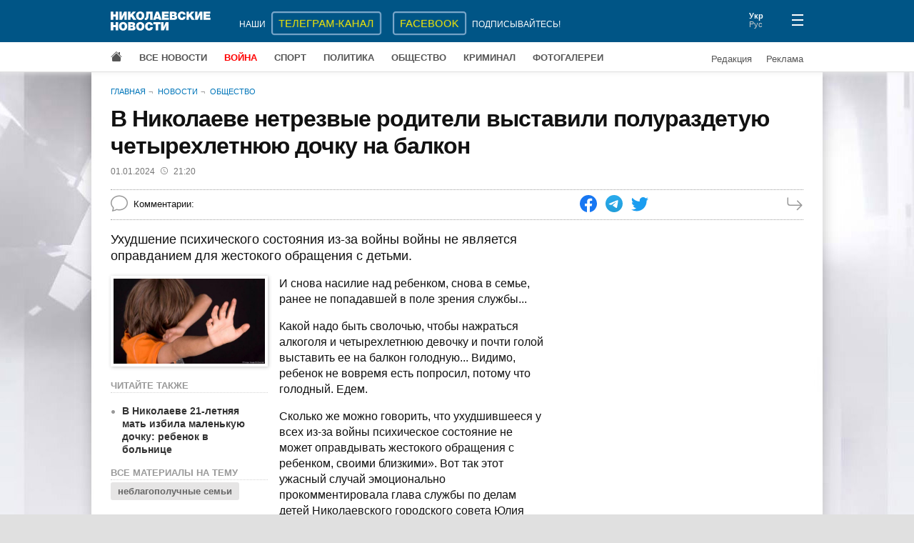

--- FILE ---
content_type: text/html; charset=UTF-8
request_url: https://www.niknews.mk.ua/2024/01/01/v-nikolaeve-netrezvye-roditeli-vystavili-polurazdetuju-chetyrehletnjuju-dochku-na-balkon/
body_size: 2953
content:
 <!DOCTYPE html>
<html lang="ru" prefix="og: http://ogp.me/ns#">
  <head>
    <meta charset="utf-8">
    <meta name="viewport" content="width=device-width, initial-scale=1">
    <meta name="description" content="Ухудшение психического состояния из-за войны войны не является оправданием для жестокого обращения с детьми.">
    <meta property="og:url" content="https://www.niknews.mk.ua/2024/01/01/v-nikolaeve-netrezvye-roditeli-vystavili-polurazdetuju-chetyrehletnjuju-dochku-na-balkon/">
    <meta property="og:title" content="В Николаеве нетрезвые родители выставили полураздетую четырехлетнюю дочку на балкон">
    <meta property="og:type" content="article">
    <meta property="og:description" content="Ухудшение психического состояния из-за войны войны не является оправданием для жестокого обращения с детьми.">
    <meta property="og:image" content="https://www.niknews.mk.ua/image/89/88735-600x0.jpg">
    <meta property="og:image:width" content="600">
    <meta property="og:image:height" content="337">
    <meta property="og:image:alt" content="В Николаеве нетрезвые родители выставили полураздетую четырехлетнюю дочку на балкон">
    <meta name="twitter:card" content="summary_large_image">
    <title>В Николаеве нетрезвые родители выставили полураздетую четырехлетнюю дочку на балкон</title>
    <link rel="canonical" href="https://www.niknews.mk.ua/2024/01/01/v-nikolaeve-netrezvye-roditeli-vystavili-polurazdetuju-chetyrehletnjuju-dochku-na-balkon/">
    <link rel="alternate" hreflang="ru" href="https://www.niknews.mk.ua/2024/01/01/v-nikolaeve-netrezvye-roditeli-vystavili-polurazdetuju-chetyrehletnjuju-dochku-na-balkon/">
    <link rel="alternate" hreflang="uk" href="https://www.niknews.mk.ua/uk/2024/01/01/v-nikolaeve-netrezvye-roditeli-vystavili-polurazdetuju-chetyrehletnjuju-dochku-na-balkon/">
    <!-- Global site tag (gtag.js) - Google Analytics -->
    <script async src="https://www.googletagmanager.com/gtag/js?id=UA-1308982-1"></script>
    <script>window.dataLayer=window.dataLayer||[];function gtag(){dataLayer.push(arguments);}gtag('js',new Date());gtag('config','UA-1308982-1');</script>
    <!-- Counter -->
<!-- Global site tag (gtag.js) - Google Analytics -->
<script async src="https://www.googletagmanager.com/gtag/js?id=G-97PQ11SNKT"></script>
<script>
  window.dataLayer = window.dataLayer || [];
  function gtag(){dataLayer.push(arguments);}
  gtag('js', new Date());

  gtag('config', 'G-97PQ11SNKT');
</script>
    <link rel="stylesheet" href="/static/style.css?v=1.9.0">
    <script async src="https://pagead2.googlesyndication.com/pagead/js/adsbygoogle.js?client=ca-pub-0165115766665577" crossorigin="anonymous"></script>
    <script type="application/ld+json">[{"@context":"https://schema.org","@type":"NewsArticle","headline":"В Николаеве нетрезвые родители выставили полураздетую четырехлетнюю дочку на балкон","datePublished":"2024-01-01T19:20:00+00:00","dateModified":"2024-01-01T19:22:00+00:00"},{"@context":"https://schema.org","@type":"BreadcrumbList","itemListElement":[{"@type":"ListItem","position":1,"name":"Главная","item":"https://www.niknews.mk.ua/"},{"@type":"ListItem","position":2,"name":"Новости","item":"https://www.niknews.mk.ua/novosti"}]}]</script>
  </head>
  <body>
    <div id="root">
      <header>
        <div class="menu-close header">
          <div class="container header-row">
            <div class="logo">
              <a href="/"><img src="/static/logo.ru.svg" alt="Николаевские новости"></a>
            </div>
          </div>
        </div>
      </header>
      <div class="container">
        <div class="breadcrumbs">
          <a href="/">Главная</a>
          <a href="/novosti">Новости</a>
          <a href="/obschestvo">Общество</a>
        </div>
        <article data-id="139967">
          <h1>В Николаеве нетрезвые родители выставили полураздетую четырехлетнюю дочку на балкон</h1>
          <div class="date-author">
            <time datetime="2024-01-01 09:20">01.01.2024<svg xmlns="http://www.w3.org/2000/svg" width="10" height="10" fill="currentColor" viewBox="0 0 16 16"><path d="M8 3.5a.5.5 0 0 0-1 0V9a.5.5 0 0 0 .252.434l3.5 2a.5.5 0 0 0 .496-.868L8 8.71V3.5z"/><path d="M8 16A8 8 0 1 0 8 0a8 8 0 0 0 0 16zm7-8A7 7 0 1 1 1 8a7 7 0 0 1 14 0z"/></svg>21:20</time>
            
          </div>
          <div class="data">
            <div class="comments-count"><span id="comcaption">Комментарии: </span><span id="comcount" data-xid="139967"></span></div>
            <div class="share">
              <a class="share-icon facebook" href="https://www.facebook.com/sharer/sharer.php?u=https%3A%2F%2Fwww.niknews.mk.ua%2F2024%2F01%2F01%2Fv-nikolaeve-netrezvye-roditeli-vystavili-polurazdetuju-chetyrehletnjuju-dochku-na-balkon%2F" rel="nofollow"></a>
              <a class="share-icon telegram" href="https://t.me/share/url?url=https%3A%2F%2Fwww.niknews.mk.ua%2F2024%2F01%2F01%2Fv-nikolaeve-netrezvye-roditeli-vystavili-polurazdetuju-chetyrehletnjuju-dochku-na-balkon%2F&text=%D0%92%20%D0%9D%D0%B8%D0%BA%D0%BE%D0%BB%D0%B0%D0%B5%D0%B2%D0%B5%20%D0%BD%D0%B5%D1%82%D1%80%D0%B5%D0%B7%D0%B2%D1%8B%D0%B5%20%D1%80%D0%BE%D0%B4%D0%B8%D1%82%D0%B5%D0%BB%D0%B8%20%D0%B2%D1%8B%D1%81%D1%82%D0%B0%D0%B2%D0%B8%D0%BB%D0%B8%20%D0%BF%D0%BE%D0%BB%D1%83%D1%80%D0%B0%D0%B7%D0%B4%D0%B5%D1%82%D1%83%D1%8E%20%D1%87%D0%B5%D1%82%D1%8B%D1%80%D0%B5%D1%85%D0%BB%D0%B5%D1%82%D0%BD%D1%8E%D1%8E%20%D0%B4%D0%BE%D1%87%D0%BA%D1%83%20%D0%BD%D0%B0%20%D0%B1%D0%B0%D0%BB%D0%BA%D0%BE%D0%BD" rel="nofollow"></a>
              <a class="share-icon twitter" href="https://twitter.com/intent/tweet?url=https%3A%2F%2Fwww.niknews.mk.ua%2F2024%2F01%2F01%2Fv-nikolaeve-netrezvye-roditeli-vystavili-polurazdetuju-chetyrehletnjuju-dochku-na-balkon%2F&text=%D0%92%20%D0%9D%D0%B8%D0%BA%D0%BE%D0%BB%D0%B0%D0%B5%D0%B2%D0%B5%20%D0%BD%D0%B5%D1%82%D1%80%D0%B5%D0%B7%D0%B2%D1%8B%D0%B5%20%D1%80%D0%BE%D0%B4%D0%B8%D1%82%D0%B5%D0%BB%D0%B8%20%D0%B2%D1%8B%D1%81%D1%82%D0%B0%D0%B2%D0%B8%D0%BB%D0%B8%20%D0%BF%D0%BE%D0%BB%D1%83%D1%80%D0%B0%D0%B7%D0%B4%D0%B5%D1%82%D1%83%D1%8E%20%D1%87%D0%B5%D1%82%D1%8B%D1%80%D0%B5%D1%85%D0%BB%D0%B5%D1%82%D0%BD%D1%8E%D1%8E%20%D0%B4%D0%BE%D1%87%D0%BA%D1%83%20%D0%BD%D0%B0%20%D0%B1%D0%B0%D0%BB%D0%BA%D0%BE%D0%BD" rel="nofollow"></a>
            </div>
            <a class="next" href="/ru/next/1704136800" rel="nofollow"></a>
          </div>
          <div id="middle" class="row">
            <div id="content">
              <div id="lead" class="lead"><p>Ухудшение психического состояния из-за войны войны не является оправданием для жестокого обращения с детьми.</p></div>
              <div class="clearfix">
                <div id="media" class="media"></div>
                <p>И снова насилие над ребенком, снова в семье, ранее не попадавшей в поле зрения службы...</p><p>Какой надо быть сволочью, чтобы нажраться алкоголя и четырехлетнюю девочку и почти голой выставить ее на балкон голодную... Видимо, ребенок не вовремя есть попросил, потому что голодный. Едем.</p><p>Сколько же можно говорить, что ухудшившееся у всех из-за войны психическое состояние не может оправдывать жестокого обращения с ребенком, своими близкими». Вот так этот ужасный случай эмоционально прокомментировала глава службы по делам детей Николаевского городского совета Юлия Кравченко.</p>              
              </div>
              <div id="article-bottom"></div>
              <div id="adv"></div>
            </div>
            <aside></aside>
          </div>
        </article>
        <div class="lastnews" data-section="8"></div>
      </div>
      <footer></footer>
    </div>
    <script id="data" type="application/json">{"comments":true,"images":[{"id":88735,"image":"/image/89/88735-600x0.jpg","caption":"","credit":""}],"keywords":[{"id":2367,"word":"неблагополучные семьи","url":"/keyword/neblagopoluchnye-semji"}],"relate":[{"id":139978,"title":"В Николаеве 21-летняя мать избила маленькую дочку: ребенок в больнице","url":"/2024/01/02/v-nikolaeve-21-letnjaja-mat-izbila-malenkuju-dochku-rebenok-v-bolnitse/"}],"section":8}</script>
    <script defer src="/static/commons.js?v=1.9.0"></script>
    <script defer src="/static/article.js?v=1.9.0"></script>
    <script async src="/user.js?article=139967"></script>
    <script>document.querySelectorAll('.share-icon').forEach(function(el){el.onclick=function(e){e.preventDefault();window.open(e.target.href,'_blank','scrollbars=0,resizable=1,menubar=0,left=100,top=100,width=650,height=570,toolbar=0,status=0');}});</script>
  </body>
</html>

--- FILE ---
content_type: text/html; charset=utf-8
request_url: https://www.google.com/recaptcha/api2/aframe
body_size: 267
content:
<!DOCTYPE HTML><html><head><meta http-equiv="content-type" content="text/html; charset=UTF-8"></head><body><script nonce="rNbhZLX80t_j7HFTmYrldQ">/** Anti-fraud and anti-abuse applications only. See google.com/recaptcha */ try{var clients={'sodar':'https://pagead2.googlesyndication.com/pagead/sodar?'};window.addEventListener("message",function(a){try{if(a.source===window.parent){var b=JSON.parse(a.data);var c=clients[b['id']];if(c){var d=document.createElement('img');d.src=c+b['params']+'&rc='+(localStorage.getItem("rc::a")?sessionStorage.getItem("rc::b"):"");window.document.body.appendChild(d);sessionStorage.setItem("rc::e",parseInt(sessionStorage.getItem("rc::e")||0)+1);localStorage.setItem("rc::h",'1769032718336');}}}catch(b){}});window.parent.postMessage("_grecaptcha_ready", "*");}catch(b){}</script></body></html>